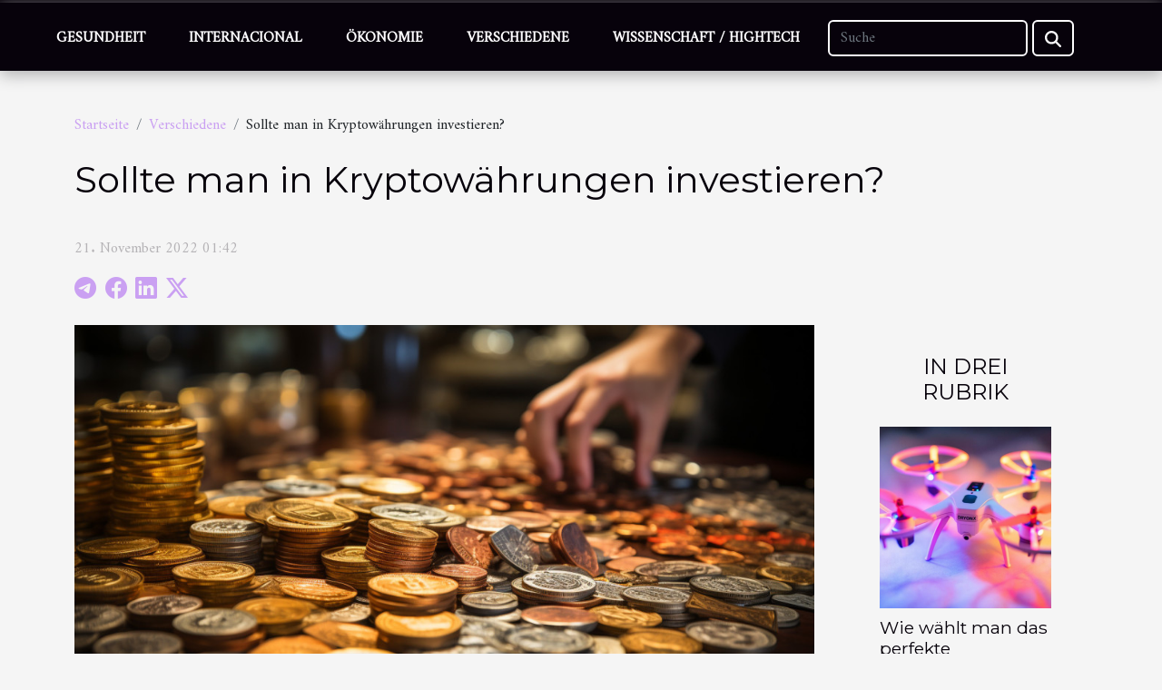

--- FILE ---
content_type: text/html; charset=UTF-8
request_url: https://www.domerwin.com/sollte-man-in-kryptowaehrungen-investieren/
body_size: 11245
content:
<!DOCTYPE html>
    <html lang="de">
<head>
    <meta charset="utf-8">
    <meta name="viewport" content="width=device-width, initial-scale=1">
    <title>Sollte man in Kryptowährungen investieren?</title>
<meta name="description" content="">

<meta name="robots" content="all" />
<link rel="icon" type="image/png" href="/favicon.png" />
    <link rel="stylesheet" href="/css/style2.css">
</head>
<body>
    <header>
    <div class="container-fluid fixed-top d-flex justify-content-center">
        <nav class="navbar navbar-expand-xl pt-3">
            <div class="container-fluid">
                <button class="navbar-toggler" type="button" data-bs-toggle="collapse" data-bs-target="#navbarSupportedContent" aria-controls="navbarSupportedContent" aria-expanded="false" aria-label="Toggle navigation">
                    <svg xmlns="http://www.w3.org/2000/svg" fill="currentColor" class="bi bi-list" viewBox="0 0 16 16">
                        <path fill-rule="evenodd" d="M2.5 12a.5.5 0 0 1 .5-.5h10a.5.5 0 0 1 0 1H3a.5.5 0 0 1-.5-.5m0-4a.5.5 0 0 1 .5-.5h10a.5.5 0 0 1 0 1H3a.5.5 0 0 1-.5-.5m0-4a.5.5 0 0 1 .5-.5h10a.5.5 0 0 1 0 1H3a.5.5 0 0 1-.5-.5"></path>
                    </svg>
                </button>
                <div class="collapse navbar-collapse" id="navbarSupportedContent">
                    <ul class="navbar-nav">
                                                    <li class="nav-item">
    <a href="/gesundheit" class="nav-link">Gesundheit</a>
    </li>
                                    <li class="nav-item">
    <a href="/internacional" class="nav-link">Internacional</a>
    </li>
                                    <li class="nav-item">
    <a href="/okonomie" class="nav-link">Ökonomie</a>
    </li>
                                    <li class="nav-item">
    <a href="/verschiedene" class="nav-link">Verschiedene</a>
    </li>
                                    <li class="nav-item">
    <a href="/wissenschaft-hightech" class="nav-link">Wissenschaft / Hightech</a>
    </li>
                            </ul>
                    <form class="d-flex" role="search" method="get" action="/search">
    <input type="search" class="form-control"  name="q" placeholder="Suche" aria-label="Suche"  pattern=".*\S.*" required>
    <button type="submit" class="btn">
        <svg xmlns="http://www.w3.org/2000/svg" width="18px" height="18px" fill="currentColor" viewBox="0 0 512 512">
                    <path d="M416 208c0 45.9-14.9 88.3-40 122.7L502.6 457.4c12.5 12.5 12.5 32.8 0 45.3s-32.8 12.5-45.3 0L330.7 376c-34.4 25.2-76.8 40-122.7 40C93.1 416 0 322.9 0 208S93.1 0 208 0S416 93.1 416 208zM208 352a144 144 0 1 0 0-288 144 144 0 1 0 0 288z"/>
                </svg>
    </button>
</form>
                </div>
            </div>
        </nav>
    </div>
</header>
<div class="container">
        <nav aria-label="breadcrumb"
               style="--bs-breadcrumb-divider: '/';" >
            <ol class="breadcrumb">
                <li class="breadcrumb-item"><a href="/">Startseite</a></li>
                                    <li class="breadcrumb-item  active ">
                        <a href="/verschiedene" title="Verschiedene">Verschiedene</a>                    </li>
                                <li class="breadcrumb-item">
                    Sollte man in Kryptowährungen investieren?                </li>
            </ol>
        </nav>
    </div>
<div class="container-fluid">
    <main class="container sidebar-default mt-2">
        <div class="row">

                            <h1>
                    Sollte man in Kryptowährungen investieren?                </h1>
            
            <fieldset><time datetime="2022-11-21 01:42:01">21. November 2022 01:42</time>                <ul>
                    <li><a href="https://t.me/share/url?url=https://www.domerwin.com/sollte-man-in-kryptowaehrungen-investieren&amp;text=Sollte man in Kryptowährungen investieren?" rel="nofollow" target="_blank"><i class="social-telegram"></i></a></li>
                    <li><a href="https://www.facebook.com/sharer.php?u=https://www.domerwin.com/sollte-man-in-kryptowaehrungen-investieren" rel="nofollow" target="_blank"><i class="social-facebook"></i></a></li>
                    <li><a href="https://www.linkedin.com/shareArticle?url=https://www.domerwin.com/sollte-man-in-kryptowaehrungen-investieren&amp;title=Sollte man in Kryptowährungen investieren?" rel="nofollow" target="_blank"><i class="social-linkedin"></i></a></li>
                    <li><a href="https://twitter.com/share?url=https://www.domerwin.com/sollte-man-in-kryptowaehrungen-investieren&amp;text=Sollte man in Kryptowährungen investieren?" rel="nofollow" target="_blank"><i class="social-twitter"></i></a></li>
            </ul></fieldset>
            <div class="col-lg-9 order-1 order-lg-2 col-12 main">
                <img class="img-fluid" src="/images/sollte-man-in-kryptowahrungen-investieren.jpg" alt="Sollte man in Kryptowährungen investieren?">                                <article class="container main" ><div><p style="text-align:justify">Die Initiative, in Kryptowährungen zu investieren, ist eine der größten Sorgen der Anleger. Da Kryptowährungen eine sehr volatile elektronische Währung sind, denken viele Anleger ernsthaft darüber nach, wie sie das Risiko eines Verlusts vermeiden können. Es gibt jedoch einige Schlüsselprinzipien, die nicht vernachlässigt werden dürfen. Zunächst einmal sollte man entsprechend dieser Mittel investieren, d. h. man sollte nicht zu viel einsetzen, um das Risiko zu begrenzen. Man sollte also langfristig in die Kryptowährung investieren. Mit diesem Prinzip lässt sich das Risiko, Ihr Vermögen zu verlieren, zu mehr als 80 % ausschalten.</p>
<h2 id="anchor_0">Die Praxis der Gelassenheit in Kryptowährungen</h2>
<p style="text-align:justify">Das Investieren in Kryptowährungen ist ein mehr oder weniger großes Wissensgebiet. Seine Beherrschung muss noch kultiviert werden. Besuchen Sie diese Website: <a href="https://proincomepanda.com/de/">https://proincomepanda.com/de/</a>, um weitere Informationen zu erhalten. Jeder Anleger muss Geduld haben. Es wäre sinnlos, sich in Kryptowährungen zu stürzen, da in diesem Bereich nur die Zeit regiert. Daher ist es unerlässlich, über einen längeren Zeitraum zu investieren, wenn das Ziel wirklich darin besteht, Gewinne zu erzielen. Nach Ansicht von Anlageexperten sollte der ideale Zeitraum, über den ein Anleger in Kryptowährungen investieren sollte, drei Jahre betragen. Wenn man es eilig hat, kann man durch die kryptografische Volatilität in den Ruin getrieben werden.</p>
<h2 id="anchor_1">Die Verfügbarkeit von Kryptowährungen in Vollzeit</h2>
<p style="text-align:justify">Einer der Vorteile von Kryptowährungen gegenüber dem Geld der Banken ist, dass sie rund um die Uhr verfügbar sind. Durch die zahlreichen Minings und Operationen, die in der Blockchain der Kryptowährung durchgeführt werden, ist sie für jeden leicht zugänglich. Mit der Revolution der Kryptowährung ist es nicht mehr notwendig, auf die Eröffnung einer Bank zu warten, bevor man eine Transaktion mit Vermögenswerten durchführen kann. Dies führt zu einem flüssigen Kryptohandel. Dies führt zu Konkurrenzsituationen zwischen den traditionellen Aktienmärkten und dem Kryptowährungsmarkt. Dennoch sollte man die Option der ständigen Verfügbarkeit in der Verbindung eines jeden Anlegers nicht ausschließen. Dies ist der beste Weg, um auch außerhalb der Geschäftszeiten Gewinne zu erzielen. Da die Kryptowährung also nicht nur mit der Wirtschaft oder der Währung verbunden ist, ist sie eine Möglichkeit, der Inflation entgegenzuwirken.</p><div></article>            </div>
            <aside class="col-lg-3 order-2 order-lg-2 col-12 aside-right">
                <div class="list-img-none">
                    <h2>In drei Rubrik</h2>                            <section>
                    <figure><a href="/wie-wahlt-man-das-perfekte-ferngesteuerte-spielzeug-fur-jedes-alter" title="Wie wählt man das perfekte ferngesteuerte Spielzeug für jedes Alter?"><img class="img-fluid" src="/images/wie-wahlt-man-das-perfekte-ferngesteuerte-spielzeug-fur-jedes-alter.jpeg" alt="Wie wählt man das perfekte ferngesteuerte Spielzeug für jedes Alter?"></a></figure><figcaption>Wie wählt man das perfekte ferngesteuerte Spielzeug für jedes Alter?</figcaption>                    <div>
                                                <h3><a href="/wie-wahlt-man-das-perfekte-ferngesteuerte-spielzeug-fur-jedes-alter" title="Wie wählt man das perfekte ferngesteuerte Spielzeug für jedes Alter?">Wie wählt man das perfekte ferngesteuerte Spielzeug für jedes Alter?</a></h3>                    </div>
                </section>
                            <section>
                    <figure><a href="/wie-man-das-perfekte-aufblasbare-kajak-fur-sommerabenteuer-auswahlt" title="Wie man das perfekte aufblasbare Kajak für Sommerabenteuer auswählt"><img class="img-fluid" src="/images/wie-man-das-perfekte-aufblasbare-kajak-fur-sommerabenteuer-auswahlt.jpeg" alt="Wie man das perfekte aufblasbare Kajak für Sommerabenteuer auswählt"></a></figure><figcaption>Wie man das perfekte aufblasbare Kajak für Sommerabenteuer auswählt</figcaption>                    <div>
                                                <h3><a href="/wie-man-das-perfekte-aufblasbare-kajak-fur-sommerabenteuer-auswahlt" title="Wie man das perfekte aufblasbare Kajak für Sommerabenteuer auswählt">Wie man das perfekte aufblasbare Kajak für Sommerabenteuer auswählt</a></h3>                    </div>
                </section>
                            <section>
                    <figure><a href="/wie-man-das-perfekte-boho-kleid-fur-jede-jahreszeit-auswahlt" title="Wie man das perfekte Boho-Kleid für jede Jahreszeit auswählt"><img class="img-fluid" src="/images/wie-man-das-perfekte-boho-kleid-fur-jede-jahreszeit-auswahlt.jpeg" alt="Wie man das perfekte Boho-Kleid für jede Jahreszeit auswählt"></a></figure><figcaption>Wie man das perfekte Boho-Kleid für jede Jahreszeit auswählt</figcaption>                    <div>
                                                <h3><a href="/wie-man-das-perfekte-boho-kleid-fur-jede-jahreszeit-auswahlt" title="Wie man das perfekte Boho-Kleid für jede Jahreszeit auswählt">Wie man das perfekte Boho-Kleid für jede Jahreszeit auswählt</a></h3>                    </div>
                </section>
                            <section>
                    <figure><a href="/tipps-zur-auswahl-des-perfekten-schmuckkastchens-fur-ihre-bedurfnisse" title="Tipps zur Auswahl des perfekten Schmuckkästchens für Ihre Bedürfnisse"><img class="img-fluid" src="/images/tipps-zur-auswahl-des-perfekten-schmuckkastchens-fur-ihre-bedurfnisse.jpeg" alt="Tipps zur Auswahl des perfekten Schmuckkästchens für Ihre Bedürfnisse"></a></figure><figcaption>Tipps zur Auswahl des perfekten Schmuckkästchens für Ihre Bedürfnisse</figcaption>                    <div>
                                                <h3><a href="/tipps-zur-auswahl-des-perfekten-schmuckkastchens-fur-ihre-bedurfnisse" title="Tipps zur Auswahl des perfekten Schmuckkästchens für Ihre Bedürfnisse">Tipps zur Auswahl des perfekten Schmuckkästchens für Ihre Bedürfnisse</a></h3>                    </div>
                </section>
                                    </div>
            </aside>
        </div>
        <section class="column-3">

        <div class="container">
            <h2>Ähnlich</h2>            <div class="row">
                                    <div class="col-12 col-md-5 col-lg-4 item">

                        <figure><a href="/wie-wahlt-man-das-perfekte-ferngesteuerte-spielzeug-fur-jedes-alter" title="Wie wählt man das perfekte ferngesteuerte Spielzeug für jedes Alter?"><img class="img-fluid" src="/images/wie-wahlt-man-das-perfekte-ferngesteuerte-spielzeug-fur-jedes-alter.jpeg" alt="Wie wählt man das perfekte ferngesteuerte Spielzeug für jedes Alter?"></a></figure><figcaption>Wie wählt man das perfekte ferngesteuerte Spielzeug für jedes Alter?</figcaption>                        <div>
                            <h3><a href="/wie-wahlt-man-das-perfekte-ferngesteuerte-spielzeug-fur-jedes-alter" title="Wie wählt man das perfekte ferngesteuerte Spielzeug für jedes Alter?">Wie wählt man das perfekte ferngesteuerte Spielzeug für jedes Alter?</a></h3>                        </div>
                        <time datetime="2025-07-31 00:44:09">31. Juli 2025 00:44</time>                        
                        <div>
In der faszinierenden Welt der ferngesteuerten Spielzeuge gibt es für jede Altersgruppe das passende Modell – doch die Auswahl ist nicht immer einfach. Verschiedene Faktoren wie Sicherheit, Bedienkomfort und Entwicklungsstand spielen eine entscheidende Rolle bei der Kaufentscheidung. Dieser...</div>                                            </div>

                                                        <div class="col-12 col-md-5 col-lg-4 item">

                        <figure><a href="/wie-man-das-perfekte-aufblasbare-kajak-fur-sommerabenteuer-auswahlt" title="Wie man das perfekte aufblasbare Kajak für Sommerabenteuer auswählt"><img class="img-fluid" src="/images/wie-man-das-perfekte-aufblasbare-kajak-fur-sommerabenteuer-auswahlt.jpeg" alt="Wie man das perfekte aufblasbare Kajak für Sommerabenteuer auswählt"></a></figure><figcaption>Wie man das perfekte aufblasbare Kajak für Sommerabenteuer auswählt</figcaption>                        <div>
                            <h3><a href="/wie-man-das-perfekte-aufblasbare-kajak-fur-sommerabenteuer-auswahlt" title="Wie man das perfekte aufblasbare Kajak für Sommerabenteuer auswählt">Wie man das perfekte aufblasbare Kajak für Sommerabenteuer auswählt</a></h3>                        </div>
                        <time datetime="2025-05-18 09:36:03">18. Mai 2025 09:36</time>                        
                        <div>
Die Auswahl des idealen aufblasbaren Kajaks ist ein entscheidender Schritt, um die warmen Monate voll auszukosten. Dieser Beitrag wird Ihnen dabei helfen, die richtige Entscheidung zu treffen, indem er wichtige Aspekte beleuchtet, die bei der Anschaffung zu berücksichtigen sind. Entdecken Sie,...</div>                                            </div>

                                                        <div class="col-12 col-md-5 col-lg-4 item">

                        <figure><a href="/wie-man-das-perfekte-boho-kleid-fur-jede-jahreszeit-auswahlt" title="Wie man das perfekte Boho-Kleid für jede Jahreszeit auswählt"><img class="img-fluid" src="/images/wie-man-das-perfekte-boho-kleid-fur-jede-jahreszeit-auswahlt.jpeg" alt="Wie man das perfekte Boho-Kleid für jede Jahreszeit auswählt"></a></figure><figcaption>Wie man das perfekte Boho-Kleid für jede Jahreszeit auswählt</figcaption>                        <div>
                            <h3><a href="/wie-man-das-perfekte-boho-kleid-fur-jede-jahreszeit-auswahlt" title="Wie man das perfekte Boho-Kleid für jede Jahreszeit auswählt">Wie man das perfekte Boho-Kleid für jede Jahreszeit auswählt</a></h3>                        </div>
                        <time datetime="2025-05-06 09:38:02">6. Mai 2025 09:38</time>                        
                        <div>
Die Wahl des perfekten Boho-Kleids ist eine Kunst, die ein Gespür für Mode und Individualität erfordert. Bohemian Chic ist nicht nur ein Kleidungsstil, sondern vielmehr ein Ausdruck des freien Geistes, der sich in jeder Jahreszeit neu erfindet. In diesem Ratgeber entdecken Sie, wie Sie für...</div>                                            </div>

                                </div>
            <div class="row">
                                                    <div class="col-12 col-md-5 col-lg-4 item">

                        <figure><a href="/tipps-zur-auswahl-des-perfekten-schmuckkastchens-fur-ihre-bedurfnisse" title="Tipps zur Auswahl des perfekten Schmuckkästchens für Ihre Bedürfnisse"><img class="img-fluid" src="/images/tipps-zur-auswahl-des-perfekten-schmuckkastchens-fur-ihre-bedurfnisse.jpeg" alt="Tipps zur Auswahl des perfekten Schmuckkästchens für Ihre Bedürfnisse"></a></figure><figcaption>Tipps zur Auswahl des perfekten Schmuckkästchens für Ihre Bedürfnisse</figcaption>                        <div>
                            <h3><a href="/tipps-zur-auswahl-des-perfekten-schmuckkastchens-fur-ihre-bedurfnisse" title="Tipps zur Auswahl des perfekten Schmuckkästchens für Ihre Bedürfnisse">Tipps zur Auswahl des perfekten Schmuckkästchens für Ihre Bedürfnisse</a></h3>                        </div>
                        <time datetime="2025-03-31 00:55:30">31. März 2025 00:55</time>                        
                        <div>
Schmuckstücke sind nicht nur funkelnde Accessoires, die unsere Persönlichkeit unterstreichen, sie sind auch Erinnerungen und oft wertvolle Begleiter unseres Lebens. Die richtige Aufbewahrung ist dabei genauso entscheidend für ihre Pflege und Erhaltung. Mit den folgenden Tipps finden Sie das...</div>                                            </div>

                                                        <div class="col-12 col-md-5 col-lg-4 item">

                        <figure><a href="/umfassender-leitfaden-strategien-und-tipps-fur-strassenuberquerungsspiele" title="Umfassender Leitfaden: Strategien und Tipps für Straßenüberquerungsspiele"><img class="img-fluid" src="/images/umfassender-leitfaden-strategien-und-tipps-fur-strassenuberquerungsspiele.jpeg" alt="Umfassender Leitfaden: Strategien und Tipps für Straßenüberquerungsspiele"></a></figure><figcaption>Umfassender Leitfaden: Strategien und Tipps für Straßenüberquerungsspiele</figcaption>                        <div>
                            <h3><a href="/umfassender-leitfaden-strategien-und-tipps-fur-strassenuberquerungsspiele" title="Umfassender Leitfaden: Strategien und Tipps für Straßenüberquerungsspiele">Umfassender Leitfaden: Strategien und Tipps für Straßenüberquerungsspiele</a></h3>                        </div>
                        <time datetime="2025-03-21 10:08:05">21. März 2025 10:08</time>                        
                        <div>
Straßenüberquerungsspiele sind eine beliebte Art von Videospielen, die Geschicklichkeit, Timing und strategisches Denken erfordern. In diesem Leitfaden erfahren Sie, welche Strategien Ihnen helfen können, Ihr Spiel zu verbessern, und erhalten nützliche Tipps, um Hindernisse erfolgreich zu...</div>                                            </div>

                                                        <div class="col-12 col-md-5 col-lg-4 item">

                        <figure><a href="/wie-man-die-perfekte-padel-tasche-fur-spiel-und-alltag-auswahlt" title="Wie man die perfekte Padel-Tasche für Spiel und Alltag auswählt"><img class="img-fluid" src="/images/wie-man-die-perfekte-padel-tasche-fur-spiel-und-alltag-auswahlt.jpg" alt="Wie man die perfekte Padel-Tasche für Spiel und Alltag auswählt"></a></figure><figcaption>Wie man die perfekte Padel-Tasche für Spiel und Alltag auswählt</figcaption>                        <div>
                            <h3><a href="/wie-man-die-perfekte-padel-tasche-fur-spiel-und-alltag-auswahlt" title="Wie man die perfekte Padel-Tasche für Spiel und Alltag auswählt">Wie man die perfekte Padel-Tasche für Spiel und Alltag auswählt</a></h3>                        </div>
                        <time datetime="2025-02-28 04:20:04">28. Februar 2025 04:20</time>                        
                        <div>
Die Wahl der richtigen Padel-Tasche kann sowohl für Ihr Spiel als auch für den täglichen Gebrauch einen großen Unterschied machen. Sie ist mehr als nur ein Accessoire; sie ist ein treuer Begleiter, der all Ihre Ausrüstung sicher und organisiert hält. Entdecken Sie in den folgenden Abschnitten,...</div>                                            </div>

                                </div>
            <div class="row">
                                                    <div class="col-12 col-md-5 col-lg-4 item">

                        <figure><a href="/wie-wahlt-man-das-beste-elektrische-dreirad-fur-erwachsene-aus" title="Wie wählt man das beste elektrische Dreirad für Erwachsene aus?"><img class="img-fluid" src="/images/wie-wahlt-man-das-beste-elektrische-dreirad-fur-erwachsene-aus.jpg" alt="Wie wählt man das beste elektrische Dreirad für Erwachsene aus?"></a></figure><figcaption>Wie wählt man das beste elektrische Dreirad für Erwachsene aus?</figcaption>                        <div>
                            <h3><a href="/wie-wahlt-man-das-beste-elektrische-dreirad-fur-erwachsene-aus" title="Wie wählt man das beste elektrische Dreirad für Erwachsene aus?">Wie wählt man das beste elektrische Dreirad für Erwachsene aus?</a></h3>                        </div>
                        <time datetime="2024-12-23 01:36:06">23. Dezember 2024 01:36</time>                        
                        <div>
Das elektrische Dreirad hat sich zu einem beliebten Fortbewegungsmittel für Erwachsene entwickelt, das Komfort und Stabilität mit moderner Technologie verknüpft. Die Auswahl des passenden Modells kann aufgrund der Vielzahl an Optionen auf dem Markt überwältigend erscheinen. Dieser Artikel bietet...</div>                                            </div>

                                                        <div class="col-12 col-md-5 col-lg-4 item">

                        <figure><a href="/wie-man-eine-umweltfreundliche-hochzeit-plant-tipps-und-trends" title="Wie man eine umweltfreundliche Hochzeit plant: Tipps und Trends"><img class="img-fluid" src="/images/wie-man-eine-umweltfreundliche-hochzeit-plant-tipps-und-trends.jpg" alt="Wie man eine umweltfreundliche Hochzeit plant: Tipps und Trends"></a></figure><figcaption>Wie man eine umweltfreundliche Hochzeit plant: Tipps und Trends</figcaption>                        <div>
                            <h3><a href="/wie-man-eine-umweltfreundliche-hochzeit-plant-tipps-und-trends" title="Wie man eine umweltfreundliche Hochzeit plant: Tipps und Trends">Wie man eine umweltfreundliche Hochzeit plant: Tipps und Trends</a></h3>                        </div>
                        <time datetime="2024-11-25 13:54:04">25. November 2024 13:54</time>                        
                        <div>
Die Planung eines der schönsten Tage im Leben kann gleichzeitig eine Chance sein, Verantwortung für unsere Umwelt zu übernehmen. Eine umweltfreundliche Hochzeit zu gestalten, ist nicht nur ein Trend, sondern auch ein Ausdruck des Bewusstseins für die Bedeutung nachhaltigen Handelns. In diesem...</div>                                            </div>

                                                        <div class="col-12 col-md-5 col-lg-4 item">

                        <figure><a href="/strategien-fur-eltern-zur-forderung-der-nachhaltigkeit-im-kinderalltag" title="Strategien für Eltern zur Förderung der Nachhaltigkeit im Kinderalltag"><img class="img-fluid" src="/images/strategien-fur-eltern-zur-forderung-der-nachhaltigkeit-im-kinderalltag.jpeg" alt="Strategien für Eltern zur Förderung der Nachhaltigkeit im Kinderalltag"></a></figure><figcaption>Strategien für Eltern zur Förderung der Nachhaltigkeit im Kinderalltag</figcaption>                        <div>
                            <h3><a href="/strategien-fur-eltern-zur-forderung-der-nachhaltigkeit-im-kinderalltag" title="Strategien für Eltern zur Förderung der Nachhaltigkeit im Kinderalltag">Strategien für Eltern zur Förderung der Nachhaltigkeit im Kinderalltag</a></h3>                        </div>
                        <time datetime="2024-11-22 00:42:04">22. November 2024 00:42</time>                        
                        <div>
Nachhaltigkeit ist ein Thema, das in den letzten Jahren zunehmend an Bedeutung gewonnen hat und auch im Familienalltag nicht haltmacht. Eltern stehen vor der Herausforderung, ihren Kindern Werte wie Umweltschutz und Ressourcenschonung nahezubringen. Dieser Blog-Beitrag beleuchtet wirksame...</div>                                            </div>

                                </div>
            <div class="row">
                                                    <div class="col-12 col-md-5 col-lg-4 item">

                        <figure><a href="/wie-man-leopardenmuster-rocke-stilvoll-kombiniert" title="Wie man Leopardenmuster Röcke stilvoll kombiniert"><img class="img-fluid" src="/images/wie-man-leopardenmuster-rocke-stilvoll-kombiniert.jpeg" alt="Wie man Leopardenmuster Röcke stilvoll kombiniert"></a></figure><figcaption>Wie man Leopardenmuster Röcke stilvoll kombiniert</figcaption>                        <div>
                            <h3><a href="/wie-man-leopardenmuster-rocke-stilvoll-kombiniert" title="Wie man Leopardenmuster Röcke stilvoll kombiniert">Wie man Leopardenmuster Röcke stilvoll kombiniert</a></h3>                        </div>
                        <time datetime="2024-11-13 01:05:18">13. November 2024 01:05</time>                        
                        <div>
Die Welt der Mode ist ein unendliches Spielfeld für Kreativität und Stil. Eines der auffälligsten Muster, das nie aus der Mode kommt, ist das Leopardenmuster. Dieses Muster kann sowohl gewagt als auch elegant sein und der Schlüssel zum Erfolg liegt darin, es richtig zu kombinieren. Entdecken Sie...</div>                                            </div>

                                                        <div class="col-12 col-md-5 col-lg-4 item">

                        <figure><a href="/wie-man-das-beste-umzugsunternehmen-fur-stressfreie-wohnungswechsel-wahlt" title="Wie man das beste Umzugsunternehmen für stressfreie Wohnungswechsel wählt"><img class="img-fluid" src="/images/wie-man-das-beste-umzugsunternehmen-fur-stressfreie-wohnungswechsel-wahlt.jpg" alt="Wie man das beste Umzugsunternehmen für stressfreie Wohnungswechsel wählt"></a></figure><figcaption>Wie man das beste Umzugsunternehmen für stressfreie Wohnungswechsel wählt</figcaption>                        <div>
                            <h3><a href="/wie-man-das-beste-umzugsunternehmen-fur-stressfreie-wohnungswechsel-wahlt" title="Wie man das beste Umzugsunternehmen für stressfreie Wohnungswechsel wählt">Wie man das beste Umzugsunternehmen für stressfreie Wohnungswechsel wählt</a></h3>                        </div>
                        <time datetime="2024-10-23 13:08:05">23. Oktober 2024 13:08</time>                        
                        <div>
Die Wahl des richtigen Umzugsunternehmens kann den Unterschied zwischen einem stressfreien Wohnungswechsel und einem nervenaufreibenden Erlebnis ausmachen. Ein seriöses Unternehmen zu finden, das Ihre Bedürfnisse versteht und effizient darauf eingeht, ist von großer Bedeutung. Dieser Artikel...</div>                                            </div>

                                                        <div class="col-12 col-md-5 col-lg-4 item">

                        <figure><a href="/die-kunst-der-verfuhrung-ein-leitfaden-fur-erotische-damenmode" title="Die Kunst der Verführung: Ein Leitfaden für erotische Damenmode"><img class="img-fluid" src="/images/die-kunst-der-verfuhrung-ein-leitfaden-fur-erotische-damenmode.jpg" alt="Die Kunst der Verführung: Ein Leitfaden für erotische Damenmode"></a></figure><figcaption>Die Kunst der Verführung: Ein Leitfaden für erotische Damenmode</figcaption>                        <div>
                            <h3><a href="/die-kunst-der-verfuhrung-ein-leitfaden-fur-erotische-damenmode" title="Die Kunst der Verführung: Ein Leitfaden für erotische Damenmode">Die Kunst der Verführung: Ein Leitfaden für erotische Damenmode</a></h3>                        </div>
                        <time datetime="2024-10-20 00:44:04">20. Oktober 2024 00:44</time>                        
                        <div>
Die Kunst der Verführung ist so alt wie die Menschheit selbst und findet ihren Ausdruck oft in der Mode. Erotische Damenmode spielt dabei eine zentrale Rolle, indem sie die Einzigartigkeit und Sinnlichkeit jeder Frau unterstreicht. Dieser Artikel entführt Sie in die Welt der verführerischen...</div>                                            </div>

                                </div>
            <div class="row">
                                                    <div class="col-12 col-md-5 col-lg-4 item">

                        <figure><a href="/praktische-anleitungen-zur-pflege-und-wartung-von-gartenwerkzeugen" title="Praktische Anleitungen zur Pflege und Wartung von Gartenwerkzeugen"><img class="img-fluid" src="/images/praktische-anleitungen-zur-pflege-und-wartung-von-gartenwerkzeugen.jpg" alt="Praktische Anleitungen zur Pflege und Wartung von Gartenwerkzeugen"></a></figure><figcaption>Praktische Anleitungen zur Pflege und Wartung von Gartenwerkzeugen</figcaption>                        <div>
                            <h3><a href="/praktische-anleitungen-zur-pflege-und-wartung-von-gartenwerkzeugen" title="Praktische Anleitungen zur Pflege und Wartung von Gartenwerkzeugen">Praktische Anleitungen zur Pflege und Wartung von Gartenwerkzeugen</a></h3>                        </div>
                        <time datetime="2024-10-05 09:48:03">5. Oktober 2024 09:48</time>                        
                        <div>
Die richtige Pflege und Instandhaltung von Gartenwerkzeugen ist für jeden Gartenliebhaber von großer Bedeutung. Sie sorgt nicht nur für eine längere Lebensdauer der Geräte, sondern erleichtert auch die Gartenarbeit erheblich. Lassen Sie sich von uns zeigen, wie Sie Ihre Gartenhelfer optimal...</div>                                            </div>

                                                        <div class="col-12 col-md-5 col-lg-4 item">

                        <figure><a href="/strategien-zur-maximierung-des-raums-in-kleinen-wohnungen" title="Strategien zur Maximierung des Raums in kleinen Wohnungen"><img class="img-fluid" src="/images/strategien-zur-maximierung-des-raums-in-kleinen-wohnungen.jpeg" alt="Strategien zur Maximierung des Raums in kleinen Wohnungen"></a></figure><figcaption>Strategien zur Maximierung des Raums in kleinen Wohnungen</figcaption>                        <div>
                            <h3><a href="/strategien-zur-maximierung-des-raums-in-kleinen-wohnungen" title="Strategien zur Maximierung des Raums in kleinen Wohnungen">Strategien zur Maximierung des Raums in kleinen Wohnungen</a></h3>                        </div>
                        <time datetime="2024-09-15 09:48:06">15. September 2024 09:48</time>                        
                        <div>
In der heutigen Zeit, wo Wohnraum immer knapper und teurer wird, ist es von großer Bedeutung, den vorhandenen Platz optimal zu nutzen. Kleine Wohnungen stellen uns vor die Herausforderung, jede Ecke effizient zu gestalten, ohne dabei auf Ästhetik und Wohnkomfort zu verzichten. Dieser Artikel...</div>                                            </div>

                                                        <div class="col-12 col-md-5 col-lg-4 item">

                        <figure><a href="/wie-man-eine-umweltfreundliche-reise-um-die-welt-plant" title="Wie man eine umweltfreundliche Reise um die Welt plant"><img class="img-fluid" src="/images/wie-man-eine-umweltfreundliche-reise-um-die-welt-plant.jpg" alt="Wie man eine umweltfreundliche Reise um die Welt plant"></a></figure><figcaption>Wie man eine umweltfreundliche Reise um die Welt plant</figcaption>                        <div>
                            <h3><a href="/wie-man-eine-umweltfreundliche-reise-um-die-welt-plant" title="Wie man eine umweltfreundliche Reise um die Welt plant">Wie man eine umweltfreundliche Reise um die Welt plant</a></h3>                        </div>
                        <time datetime="2024-07-12 01:36:07">12. Juli 2024 01:36</time>                        
                        <div>
Die Sehnsucht, ferne Länder zu erkunden und neue Kulturen kennenzulernen, wächst unaufhörlich. In Anbetracht des Klimawandels und der zunehmenden Umweltprobleme ist es jedoch unerlässlich, beim Reisen auf Nachhaltigkeit zu achten. Dieser Beitrag vermittelt wertvolle Tipps und Strategien, um eine...</div>                                            </div>

                                </div>
            <div class="row">
                                                    <div class="col-12 col-md-5 col-lg-4 item">

                        <figure><a href="/reifenkauf-fur-anfanger-ein-online-leitfaden-zu-grossen-und-spezifikationen" title="Reifenkauf für Anfänger: Ein Online-Leitfaden zu Größen und Spezifikationen"><img class="img-fluid" src="/images/reifenkauf-fur-anfanger-ein-online-leitfaden-zu-grossen-und-spezifikationen.jpg" alt="Reifenkauf für Anfänger: Ein Online-Leitfaden zu Größen und Spezifikationen"></a></figure><figcaption>Reifenkauf für Anfänger: Ein Online-Leitfaden zu Größen und Spezifikationen</figcaption>                        <div>
                            <h3><a href="/reifenkauf-fur-anfanger-ein-online-leitfaden-zu-grossen-und-spezifikationen" title="Reifenkauf für Anfänger: Ein Online-Leitfaden zu Größen und Spezifikationen">Reifenkauf für Anfänger: Ein Online-Leitfaden zu Größen und Spezifikationen</a></h3>                        </div>
                        <time datetime="2024-03-20 00:30:04">20. März 2024 00:30</time>                        
                        <div>
Wir alle wissen, dass die Wahl des richtigen Reifens ein entscheidender Aspekt für die Sicherheit und Leistung Ihres Fahrzeugs ist. Doch für einen Anfänger kann der Prozess des Reifenkaufs schnell überwältigend sein. Mit einer Vielzahl von Größen, Spezifikationen und technischen Begriffen kann es...</div>                                            </div>

                                                        <div class="col-12 col-md-5 col-lg-4 item">

                        <figure><a href="/kreative-mango-rezepte-fur-jeden-anlass" title="Kreative Mango-Rezepte für jeden Anlass"><img class="img-fluid" src="/images/kreative-mango-rezepte-fur-jeden-anlass.jpeg" alt="Kreative Mango-Rezepte für jeden Anlass"></a></figure><figcaption>Kreative Mango-Rezepte für jeden Anlass</figcaption>                        <div>
                            <h3><a href="/kreative-mango-rezepte-fur-jeden-anlass" title="Kreative Mango-Rezepte für jeden Anlass">Kreative Mango-Rezepte für jeden Anlass</a></h3>                        </div>
                        <time datetime="2024-02-18 00:32:06">18. Februar 2024 00:32</time>                        
                        <div>
Die Mango, diese exotische Frucht voller Aroma und Farbe, ist weit mehr als nur eine süße Beilage. Ihre Vielfalt in der Küche ist so beeindruckend wie ihr einzigartiger Geschmack. In diesem Artikel entdecken Sie kreative Mango-Rezepte, die nicht nur die Geschmacksknospen tanzen lassen, sondern...</div>                                            </div>

                                                        <div class="col-12 col-md-5 col-lg-4 item">

                        <figure><a href="/wie-der-y2k-hoodie-die-mode-der-2000er-jahre-neu-interpretiert" title="Wie der Y2K-Hoodie die Mode der 2000er Jahre neu interpretiert"><img class="img-fluid" src="/images/wie-der-y2k-hoodie-die-mode-der-2000er-jahre-neu-interpretiert.jpeg" alt="Wie der Y2K-Hoodie die Mode der 2000er Jahre neu interpretiert"></a></figure><figcaption>Wie der Y2K-Hoodie die Mode der 2000er Jahre neu interpretiert</figcaption>                        <div>
                            <h3><a href="/wie-der-y2k-hoodie-die-mode-der-2000er-jahre-neu-interpretiert" title="Wie der Y2K-Hoodie die Mode der 2000er Jahre neu interpretiert">Wie der Y2K-Hoodie die Mode der 2000er Jahre neu interpretiert</a></h3>                        </div>
                        <time datetime="2024-01-09 00:30:08">9. Januar 2024 00:30</time>                        
                        <div>
Du erinnerst dich sicher an die einzigartige Mode, die das neue Jahrtausend eingeläutet hat. Glitzernde Accessoires, leuchtende Farben und gewagte Schnitte prägten die Ära wie keine andere. Aber wie wird dieser ikonische Stil in der heutigen Mode wieder aufgegriffen? Der Y2K-Hoodie repräsentiert...</div>                                            </div>

                                </div>
            <div class="row">
                                                    <div class="col-12 col-md-5 col-lg-4 item">

                        <figure><a href="/der-einfluss-von-schlafapnoe-auf-das-soziale-leben" title="Der Einfluss von Schlafapnoe auf das soziale Leben"><img class="img-fluid" src="/images/der-einfluss-von-schlafapnoe-auf-das-soziale-leben.jpg" alt="Der Einfluss von Schlafapnoe auf das soziale Leben"></a></figure><figcaption>Der Einfluss von Schlafapnoe auf das soziale Leben</figcaption>                        <div>
                            <h3><a href="/der-einfluss-von-schlafapnoe-auf-das-soziale-leben" title="Der Einfluss von Schlafapnoe auf das soziale Leben">Der Einfluss von Schlafapnoe auf das soziale Leben</a></h3>                        </div>
                        <time datetime="2023-12-31 09:16:04">31. Dezember 2023 09:16</time>                        
                        <div> Schlafapnoe ist eine weit verbreitete Erkrankung, die nicht nur die Schlafqualität, sondern auch das alltägliche und soziale Leben der Betroffenen beeinflussen kann. Die Bedeutung von gutem Schlaf für das allgemeine Wohlbefinden und die Lebensqualität ist unbestritten. Die Auswirkungen von...</div>                                            </div>

                                                        <div class="col-12 col-md-5 col-lg-4 item">

                        <figure><a href="/plastikmull-reduzieren-alltagstipps-fur-einen-nachhaltigen-lebensstil" title="Plastikmüll reduzieren: Alltagstipps für einen nachhaltigen Lebensstil"><img class="img-fluid" src="/images/plastikmull-reduzieren-alltagstipps-fur-einen-nachhaltigen-lebensstil.jpg" alt="Plastikmüll reduzieren: Alltagstipps für einen nachhaltigen Lebensstil"></a></figure><figcaption>Plastikmüll reduzieren: Alltagstipps für einen nachhaltigen Lebensstil</figcaption>                        <div>
                            <h3><a href="/plastikmull-reduzieren-alltagstipps-fur-einen-nachhaltigen-lebensstil" title="Plastikmüll reduzieren: Alltagstipps für einen nachhaltigen Lebensstil">Plastikmüll reduzieren: Alltagstipps für einen nachhaltigen Lebensstil</a></h3>                        </div>
                        <time datetime="2023-12-25 00:46:02">25. Dezember 2023 00:46</time>                        
                        <div>
In Zeiten stetig wachsender Müllberge rückt ein Thema immer weiter in den Vordergrund: die Reduzierung von Plastikmüll. Täglich werden wir mit Bildern von vermüllten Stränden und Ozeanen konfrontiert, die deutlich machen, wie dringlich das Problem geworden ist. Doch es liegt auch in der Hand...</div>                                            </div>

                                                        <div class="col-12 col-md-5 col-lg-4 item">

                        <figure><a href="/was-ist-der-unterschied-zwischen-dem-womanizer-duo-und-lelo-enigma" title="Was ist der Unterschied zwischen dem Womanizer Duo und Lelo Enigma?"><img class="img-fluid" src="/nophoto.png" alt="Was ist der Unterschied zwischen dem Womanizer Duo und Lelo Enigma?"></a></figure><figcaption>Was ist der Unterschied zwischen dem Womanizer Duo und Lelo Enigma?</figcaption>                        <div>
                            <h3><a href="/was-ist-der-unterschied-zwischen-dem-womanizer-duo-und-lelo-enigma" title="Was ist der Unterschied zwischen dem Womanizer Duo und Lelo Enigma?">Was ist der Unterschied zwischen dem Womanizer Duo und Lelo Enigma?</a></h3>                        </div>
                        <time datetime="2023-04-20 02:26:02">20. April 2023 02:26</time>                        
                        <div>Mit dem Ziel, der Frau das schnelle und effektive Erreichen des Orgasmus zu erleichtern, werden Klitorisstimulatoren hergestellt. Bei jeder technologischen Herstellung gibt es jedoch immer einen Punkt, der einen Unterschied zwischen den hergestellten Objekten erkennen lässt. Was also macht die...</div>                                            </div>

                                </div>
            <div class="row">
                                                    <div class="col-12 col-md-5 col-lg-4 item">

                        <figure><a href="/was-kann-man-von-den-auswirkungen-von-sexspielen-behalten" title="Was kann man von den Auswirkungen von Sexspielen behalten?"><img class="img-fluid" src="/nophoto.png" alt="Was kann man von den Auswirkungen von Sexspielen behalten?"></a></figure><figcaption>Was kann man von den Auswirkungen von Sexspielen behalten?</figcaption>                        <div>
                            <h3><a href="/was-kann-man-von-den-auswirkungen-von-sexspielen-behalten" title="Was kann man von den Auswirkungen von Sexspielen behalten?">Was kann man von den Auswirkungen von Sexspielen behalten?</a></h3>                        </div>
                        <time datetime="2022-10-08 01:50:02">8. Oktober 2022 01:50</time>                        
                        <div>Über Sexspiele zu verfügen, wird für viele Menschen zu einer Notwendigkeit. Manchmal wird dies auch mehr geschätzt und angestrebt. Dennoch bringt ein solches Abenteuer im Umgang mit Sexspielen einige Faktoren mit sich. Dabei geht es vor allem um mögliche Auswirkungen. Lesen Sie jetzt diesen Artikel...</div>                                            </div>

                                                        <div class="col-12 col-md-5 col-lg-4 item">

                        <figure><a href="/4-schritte-zur-herstellung-des-handpan" title="4 Schritte zur Herstellung des Handpan"><img class="img-fluid" src="/images/4-schritte-zur-herstellung-des-handpan.jpg" alt="4 Schritte zur Herstellung des Handpan"></a></figure><figcaption>4 Schritte zur Herstellung des Handpan</figcaption>                        <div>
                            <h3><a href="/4-schritte-zur-herstellung-des-handpan" title="4 Schritte zur Herstellung des Handpan">4 Schritte zur Herstellung des Handpan</a></h3>                        </div>
                        <time datetime="2022-08-23 10:43:57">23. August 2022 10:43</time>                        
                        <div>Das Musikinstrument Handpan ist ein ganz besonderes Werkzeug. Es verfügt über Notenblätter, die man durch wiederholtes Üben beherrschen kann. Es ist leicht zu spielen, egal wie gut Sie in der Musik sind. Das Handpan wird in einer Weise hergestellt, die für alle Niveaus geeignet ist. In diesem...</div>                                            </div>

                                                        <div class="col-12 col-md-5 col-lg-4 item">

                        <figure><a href="/erowz-entdecken-sie-die-beste-suchmaschine-fuer-anzeigen" title="eRowz Entdecken Sie die beste Suchmaschine für Anzeigen"><img class="img-fluid" src="/images/erowz-entdecken-sie-die-beste-suchmaschine-fur-anzeigen.jpeg" alt="eRowz Entdecken Sie die beste Suchmaschine für Anzeigen"></a></figure><figcaption>eRowz Entdecken Sie die beste Suchmaschine für Anzeigen</figcaption>                        <div>
                            <h3><a href="/erowz-entdecken-sie-die-beste-suchmaschine-fuer-anzeigen" title="eRowz Entdecken Sie die beste Suchmaschine für Anzeigen">eRowz Entdecken Sie die beste Suchmaschine für Anzeigen</a></h3>                        </div>
                        <time datetime="2022-08-11 10:44:36">11. August 2022 10:44</time>                        
                        <div>Das Internet ist eine große grafische Oberfläche, auf der Millionen von Menschen interagieren, und eines der größten Kommunikationsmittel, die es je gab. Angesichts der Vielzahl an Informationen, die das Internet enthält, ist es jedoch sehr schwierig, eine genaue Suche im Internet durchzuführen....</div>                                            </div>

                                </div>
            <div class="row">
                                                    <div class="col-12 col-md-5 col-lg-4 item">

                        <figure><a href="/sollte-man-ein-langes-kleid-im-boho-stil-bevorzugen" title="Sollte man ein langes Kleid im Boho-Stil bevorzugen?"><img class="img-fluid" src="/images/sollte-man-ein-langes-kleid-im-boho-stil-bevorzugen.jpg" alt="Sollte man ein langes Kleid im Boho-Stil bevorzugen?"></a></figure><figcaption>Sollte man ein langes Kleid im Boho-Stil bevorzugen?</figcaption>                        <div>
                            <h3><a href="/sollte-man-ein-langes-kleid-im-boho-stil-bevorzugen" title="Sollte man ein langes Kleid im Boho-Stil bevorzugen?">Sollte man ein langes Kleid im Boho-Stil bevorzugen?</a></h3>                        </div>
                        <time datetime="2022-05-23 10:20:14">23. Mai 2022 10:20</time>                        
                        <div>Auch wenn Sie eine besondere Vorliebe für kurze Kleider haben, werden Sie einige lange Kleider begeistern. Lange Boho-Kleider bieten einen unvergleichlichen Tragekomfort, wenn Sie sie richtig tragen. Lesen Sie in diesem Artikel, warum jede Frau ein langes Boho-Kleid haben sollte.
Der...</div>                                            </div>

                                                        <div class="col-12 col-md-5 col-lg-4 item">

                        <figure><a href="/die-gruendung-eines-cbd-online-shops-was-sind-die-vorteile" title="Die Gründung eines CBD-Online-Shops: Was sind die Vorteile?"><img class="img-fluid" src="/images/die-grundung-eines-cbd-online-shops-was-sind-die-vorteile.jpg" alt="Die Gründung eines CBD-Online-Shops: Was sind die Vorteile?"></a></figure><figcaption>Die Gründung eines CBD-Online-Shops: Was sind die Vorteile?</figcaption>                        <div>
                            <h3><a href="/die-gruendung-eines-cbd-online-shops-was-sind-die-vorteile" title="Die Gründung eines CBD-Online-Shops: Was sind die Vorteile?">Die Gründung eines CBD-Online-Shops: Was sind die Vorteile?</a></h3>                        </div>
                        <time datetime="2022-05-16 06:51:05">16. Mai 2022 06:51</time>                        
                        <div>Eine perfekte Gesundheit im Alltag zu haben, ist das Credo vieler Menschen. Da sie sich der Nebenwirkungen pharmazeutischer Medikamente bewusst sind, haben sich viele Menschen der Naturheilkunde zugewandt. Die Naturheilkunde ist eine Wissenschaft, die verschiedene Produkte zur Behandlung von...</div>                                            </div>

                                                        <div class="col-12 col-md-5 col-lg-4 item">

                        <figure><a href="/wie-erhalten-sie-einen-kostenvoranschlag-fuer-ihr-haus" title="Wie erhalten Sie einen Kostenvoranschlag für Ihr Haus ?"><img class="img-fluid" src="/images/wie-erhalten-sie-einen-kostenvoranschlag-fur-ihr-haus.jpg" alt="Wie erhalten Sie einen Kostenvoranschlag für Ihr Haus ?"></a></figure><figcaption>Wie erhalten Sie einen Kostenvoranschlag für Ihr Haus ?</figcaption>                        <div>
                            <h3><a href="/wie-erhalten-sie-einen-kostenvoranschlag-fuer-ihr-haus" title="Wie erhalten Sie einen Kostenvoranschlag für Ihr Haus ?">Wie erhalten Sie einen Kostenvoranschlag für Ihr Haus ?</a></h3>                        </div>
                        <time datetime="2022-05-09 20:36:05">9. Mai 2022 20:36</time>                        
                        <div>Heutzutage ist es möglich, herauszufinden, wie viel Sie die Arbeiten kosten werden, egal ob es sich um eine Renovierung oder einen Neubau handelt. Vom Fundament über das Hochziehen der Wände bis hin zu Fliesen und Sanitäranlagen - jede Struktur hat ihren Preis. Um Ihr Budget an Ihr Projekt...</div>                                            </div>

                                </div>
            <div class="row">
                                                    <div class="col-12 col-md-5 col-lg-4 item">

                        <figure><a href="/3-tipps-fuer-die-suche-nach-einer-guenstigeren-miete" title="3 Tipps für die Suche nach einer günstigeren Miete"><img class="img-fluid" src="/images/3-tipps-fur-die-suche-nach-einer-gunstigeren-miete.jpg" alt="3 Tipps für die Suche nach einer günstigeren Miete"></a></figure><figcaption>3 Tipps für die Suche nach einer günstigeren Miete</figcaption>                        <div>
                            <h3><a href="/3-tipps-fuer-die-suche-nach-einer-guenstigeren-miete" title="3 Tipps für die Suche nach einer günstigeren Miete">3 Tipps für die Suche nach einer günstigeren Miete</a></h3>                        </div>
                        <time datetime="2022-03-25 00:03:36">25. März 2022 00:03</time>                        
                        <div>Ein Haus oder eine Wohnung zu mieten ist eine Notwendigkeit. Sie garantiert die Sicherheit Ihres Eigentums und Ihrer Person. Es ist also dringend notwendig, ein Haus zur Miete zu finden. Dabei müssen Sie jedoch Ihr Budget berücksichtigen. Um dies zu tun, müssen Sie einige wirksame Methoden anwenden...</div>                                            </div>

                                                        <div class="col-12 col-md-5 col-lg-4 item">

                        <figure><a href="/warum-ein-wochenende-allein-verreisen" title="Warum ein Wochenende allein verreisen?"><img class="img-fluid" src="/images/warum-ein-wochenende-allein-verreisen.jpeg" alt="Warum ein Wochenende allein verreisen?"></a></figure><figcaption>Warum ein Wochenende allein verreisen?</figcaption>                        <div>
                            <h3><a href="/warum-ein-wochenende-allein-verreisen" title="Warum ein Wochenende allein verreisen?">Warum ein Wochenende allein verreisen?</a></h3>                        </div>
                        <time datetime="2021-10-26 16:12:57">26. Oktober 2021 16:12</time>                        
                        <div>Das Wochenende steht vor der Tür und Sie wollen sich etwas gönnen? Ausnahmsweise können Sie auch einmal ohne Ihren Partner oder Ihre Freunde ausgehen. So können Sie etwas Zeit allein genießen. Was sind die Vorteile einer solchen Reise? Konzentration!
&nbsp;
Frei sein und neue Leute...</div>                                            </div>

                                                        <div class="col-12 col-md-5 col-lg-4 item">

                        <figure><a href="/wie-man-auch-mit-fortschreitendem-alter-ein-jugendliches-aussehen-bewahren-kann" title="Wie man auch mit fortschreitendem Alter ein jugendliches Aussehen bewahren kann"><img class="img-fluid" src="/images/wie-man-auch-mit-fortschreitendem-alter-ein-jugendliches-aussehen-bewahren-kann.jpg" alt="Wie man auch mit fortschreitendem Alter ein jugendliches Aussehen bewahren kann"></a></figure><figcaption>Wie man auch mit fortschreitendem Alter ein jugendliches Aussehen bewahren kann</figcaption>                        <div>
                            <h3><a href="/wie-man-auch-mit-fortschreitendem-alter-ein-jugendliches-aussehen-bewahren-kann" title="Wie man auch mit fortschreitendem Alter ein jugendliches Aussehen bewahren kann">Wie man auch mit fortschreitendem Alter ein jugendliches Aussehen bewahren kann</a></h3>                        </div>
                        <time datetime="2021-10-04 02:39:21">4. Oktober 2021 02:39</time>                        
                        <div>&nbsp;Gesunde und strahlende Haut wird von vielen Menschen bewundert, aber sie zu erhalten, scheint eine schwierige Aufgabe zu sein. Eine unausgewogene Ernährung und eine Reihe von ungesunden Praktiken können dazu führen, dass die Haut fahl aussieht. Dieser Artikel wird Ihnen helfen, dieses...</div>                                            </div>

                                </div>
            <div class="row">
                                                    <div class="col-12 col-md-5 col-lg-4 item">

                        <figure><a href="/cyberpunk-2077-relaunch-durch-firmen-hack-beeintraechtigt" title="Cyberpunk 2077-Relaunch durch Firmen-Hack beeinträchtigt"><img class="img-fluid" src="/images/cyberpunk-2077-relaunch-durch-firmen-hack-beeintrachtigt.jpeg" alt="Cyberpunk 2077-Relaunch durch Firmen-Hack beeinträchtigt"></a></figure><figcaption>Cyberpunk 2077-Relaunch durch Firmen-Hack beeinträchtigt</figcaption>                        <div>
                            <h3><a href="/cyberpunk-2077-relaunch-durch-firmen-hack-beeintraechtigt" title="Cyberpunk 2077-Relaunch durch Firmen-Hack beeinträchtigt">Cyberpunk 2077-Relaunch durch Firmen-Hack beeinträchtigt</a></h3>                        </div>
                        <time datetime="2021-09-15 18:01:14">15. September 2021 18:01</time>                        
                        <div>Nachdem das Unternehmen von einer Gruppe von Hackern digital angegriffen wurde, denen es gelang, die Matrix mehrerer Spiele und sogar die Originaltechnologie in die Hände zu bekommen, leidet CD Projekt Red weiterhin unter den Folgen der Ransomware.
Grund für die Verzögerung beim Relaunch von...</div>                                            </div>

                                                                        <div class="col-12 col-md-5 col-lg-4 empty"></div>
                                    <div class="col-12 col-md-5 col-lg-4 empty"></div>
                            </div>
        </div>
        
    </section>
                    </main>
</div>
<footer>
    <div class="container-fluid">
        <div class="container">
            <div class="row default-search">
                <div class="col-12 col-lg-4">
                    <form class="d-flex" role="search" method="get" action="/search">
    <input type="search" class="form-control"  name="q" placeholder="Suche" aria-label="Suche"  pattern=".*\S.*" required>
    <button type="submit" class="btn">
        <svg xmlns="http://www.w3.org/2000/svg" width="18px" height="18px" fill="currentColor" viewBox="0 0 512 512">
                    <path d="M416 208c0 45.9-14.9 88.3-40 122.7L502.6 457.4c12.5 12.5 12.5 32.8 0 45.3s-32.8 12.5-45.3 0L330.7 376c-34.4 25.2-76.8 40-122.7 40C93.1 416 0 322.9 0 208S93.1 0 208 0S416 93.1 416 208zM208 352a144 144 0 1 0 0-288 144 144 0 1 0 0 288z"/>
                </svg>
    </button>
</form>
                </div>
                <div class="col-12 col-lg-4">
                    <section>
            <div>
                <h3><a href="/gesundheit" title="Gesundheit">Gesundheit</a></h3>                            </div>
        </section>
            <section>
            <div>
                <h3><a href="/internacional" title="Internacional">Internacional</a></h3>                            </div>
        </section>
            <section>
            <div>
                <h3><a href="/okonomie" title="Ökonomie">Ökonomie</a></h3>                            </div>
        </section>
            <section>
            <div>
                <h3><a href="/verschiedene" title="Verschiedene">Verschiedene</a></h3>                            </div>
        </section>
            <section>
            <div>
                <h3><a href="/wissenschaft-hightech" title="Wissenschaft / Hightech">Wissenschaft / Hightech</a></h3>                            </div>
        </section>
                        </div>
                <div class="col-12 col-lg-4">
                    www.domerwin.com
                                    </div>
            </div>
        </div>
    </div>
</footer>
    <script src="https://cdn.jsdelivr.net/npm/bootstrap@5.0.2/dist/js/bootstrap.bundle.min.js" integrity="sha384-MrcW6ZMFYlzcLA8Nl+NtUVF0sA7MsXsP1UyJoMp4YLEuNSfAP+JcXn/tWtIaxVXM" crossorigin="anonymous"></script>
    </body>
</html>
